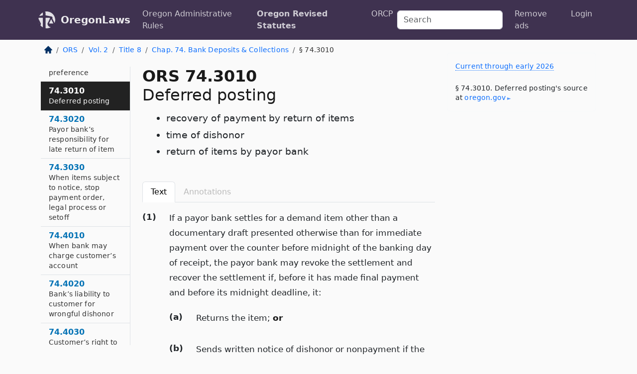

--- FILE ---
content_type: text/html; charset=utf-8
request_url: https://oregon.public.law/statutes/ors_74.3010
body_size: 7524
content:
<!DOCTYPE html>
<html lang='en'>
<head>
<meta charset='utf-8'>
<meta content='width=device-width, initial-scale=1, shrink-to-fit=no' name='viewport'>
<meta content='ie=edge' http-equiv='x-ua-compatible'>
  <!-- Google tag (gtag.js) -->
  <script async src="https://www.googletagmanager.com/gtag/js?id=G-H4FE23NSBJ" crossorigin="anonymous"></script>
  <script>
    window.dataLayer = window.dataLayer || [];
    function gtag(){dataLayer.push(arguments);}
    gtag('js', new Date());

    gtag('config', 'G-H4FE23NSBJ');
  </script>

<!-- Metadata -->
<title>ORS 74.3010 – Deferred posting; recovery of payment by return of items; time of dishonor; return of items by payor bank</title>
<meta content='If a payor bank settles for a demand item other than a documentary draft presented otherwise than for immediate payment over the…' name='description'>

<link rel="canonical" href="https://oregon.public.law/statutes/ors_74.3010">

    <!-- Twitter Meta Tags -->
    <meta name="twitter:card"        content="summary">
    <meta name="twitter:site"        content="@law_is_code">
    <meta name="twitter:title"       content="ORS 74.3010 – Deferred posting; recovery of payment by return of items; time of dishonor; return of items by payor bank">
    <meta name="twitter:description" content="If a payor bank settles for a demand item other than a documentary draft presented otherwise than for immediate payment over the…">

    <!-- Facebook Meta Tags -->
    <meta property="og:type"         content="article">
    <meta property="og:url"          content="https://oregon.public.law/statutes/ors_74.3010">
    <meta property="og:title"        content="ORS 74.3010 – Deferred posting; recovery of payment by return of items; time of dishonor; return of items by payor bank">
    <meta property="og:determiner"   content="the">
    <meta property="og:description"  content="If a payor bank settles for a demand item other than a documentary draft presented otherwise than for immediate payment over the…">

    <meta property="article:author"  content="OR Legislature">

    <meta property="article:section" content="Business Organizations, Commercial Code">

    <!-- Apple Meta Tags -->
    <meta property="og:site_name"     content="OregonLaws">

    <!-- LinkedIn Meta Tags -->
    <meta property="og:title"        content="ORS 74.3010 – Deferred posting; recovery of payment by return of items; time of dishonor; return of items by payor bank" name="title">

        <!-- Jurisdiction Icon -->

        <meta name="twitter:image"       content="https://oregon.public.law/assets/jurisdiction/oregon-c954d87af14b523b19b292236af483242aa1ca9007e0b96080fd9afcd3928858.png">
        <meta name="twitter:image:alt"   content="Oregon icon">
        
        <link rel="apple-touch-icon"     href="https://oregon.public.law/assets/jurisdiction/256x256/oregon-178e7f7dd689fa81d78879372c59764dd65e7a08331c87f39f8232d2a004a913.png" sizes="256x256" >
        <meta property="og:image"        content="https://oregon.public.law/assets/jurisdiction/256x256/oregon-178e7f7dd689fa81d78879372c59764dd65e7a08331c87f39f8232d2a004a913.png">
        <meta property="og:image:type"   content="image/png">
        <meta property="og:image:width"  content="256">
        <meta property="og:image:height" content="256">
        <meta property="og:image:alt"    content="Oregon icon">

<!-- CSS -->
<link rel="stylesheet" href="/assets/themes/oregon-92aca0990a7ed77f24fd328193eb539293a089948a57c02403d75ac7eafe8316.css">
<!-- Favicons -->
<!-- Platform-independent .ico -->
<link rel="icon" type="image/x-icon" href="/assets/favicon/favicon-1971bb419bcff8b826acfc6d31b7bcdaa84e2b889fb346f139d81d504e21301c.ico">
<!-- Generic Favicon -->
<link rel="icon" type="image/png" href="/assets/favicon/favicon-196x196-1a89cdc4f55cce907983623a3705b278153a4a7c3f4e937224c2f68263cdf079.png" sizes="196x196">
<!-- Apple -->
<link rel="icon" type="image/png" href="/assets/favicon/apple-touch-icon-152x152-34df06b5e2e93efe4b77219bb2f7c625e82b95f0bdadc5b066ec667d56fd329d.png" sizes="196x196">
<!-- Microsoft favicons -->
<meta content='#FFFFFF' name='msapplication-TileColor'>
<meta content='https://oregon.public.law/assets/favicon/mstile-144x144-1ff51a60a42438151b0aa8d2b8ecdaa867d9af9ede744983626c8263eb9051c5.png' name='msapplication-TileImage'>
<meta content='https://oregon.public.law/assets/favicon/mstile-310x150-ae54f5e235f629e5bbc1b3787980a0a0c790ccaaf7e6153f46e35480b9460a78.png' name='msapplication-wide310x150logo'>
<meta content='https://oregon.public.law/assets/favicon/mstile-310x310-c954d87af14b523b19b292236af483242aa1ca9007e0b96080fd9afcd3928858.png' name='msapplication-square310x310logo'>

<!-- Structured Data -->


  <script type="text/javascript" 
          async="async" 
          data-noptimize="1" 
          data-cfasync="false" 
          src="//scripts.pubnation.com/tags/94287298-70cd-4370-b788-e4f2e9fa8c06.js">
  </script>

</head>



<body data-environment="production" data-parent-path="/statutes/ors_chapter_74" data-revision-ruby="2.2.29" data-revision-ts="2.1.14" data-sentry-dsn-javascript="https://bab07efcc3f7485259f5baf1f2b14d4b@o118555.ingest.us.sentry.io/4509024199901184" data-statute-number="74.3010">

<!-- Logo and Navbar -->
<nav class='navbar navbar-expand-lg navbar-dark d-print-none' id='top-navbar'>
<div class='container'>
<a class='navbar-brand' href='https://oregon.public.law'>
<img alt="Public.Law logo" height="34" width="34" src="/assets/logo/logo-white-on-transparent-68px-8727330fcdef91e245320acd7eb218bf7c3fc280a9ac48873293e89c65f1557a.png">
</a>
<a class='navbar-brand' href='https://oregon.public.law'>
OregonLaws
</a>
<button aria-controls='navbarSupportedContent' aria-expanded='false' aria-label='Toggle navigation' class='navbar-toggler' data-bs-target='#navbarSupportedContent' data-bs-toggle='collapse' type='button'>
<span class='navbar-toggler-icon'></span>
</button>
<div class='collapse navbar-collapse' id='navbarSupportedContent'>
<ul class='navbar-nav me-auto'>
<li class='nav-item'>
<a class='nav-link' href='/rules'>Oregon Administrative Rules</a>
</li>
<li class='nav-item active'>
<a class='nav-link' href='/statutes'>Oregon Revised Statutes</a>
</li>
<!-- Hack to add the ORCP if this is the Oregon site -->
<li class='nav-item'>
<a class='nav-link' href='/rules-of-civil-procedure'>ORCP</a>
</li>
</ul>
<!-- Small search form -->
<form class="form-inline my-2 my-lg-0 me-2" action="/search" accept-charset="UTF-8" method="get"><input type="search" name="term" id="term" value="" class="form-control mr-sm-2" placeholder="Search" aria-label="Search">
</form>
<ul class='navbar-nav me-right'>
<li class="nav-item rounded ms-1 me-1"><a class="nav-link rounded ms-1 me-1" href="https://www.public.law/pricing">Remove ads</a></li>
<li class="nav-item"><a class="nav-link" href="/users/sign_in">Login</a></li>
</ul>
</div>
</div>
</nav>

<div class='container'>
<div class='row'>
<div class='col-sm-10 col-print-12'>
<div class='d-print-none mb-4'>
  <script type="application/ld+json">
{"@context":"https://schema.org","@type":"BreadcrumbList","itemListElement":[{"@type":"ListItem","position":1,"item":"https://oregon.public.law/","name":"\u003cimg alt=\"Home\" height=\"16\" width=\"16\" src=\"/assets/home-bdfd622f0da71bdae5658d6657246217fd7f910da9dce4be94da15f81e831120.svg\"\u003e"},{"@type":"ListItem","position":2,"item":"https://oregon.public.law/statutes","name":"ORS"},{"@type":"ListItem","position":3,"item":"https://oregon.public.law/statutes/ors_volume_2","name":"Vol. 2"},{"@type":"ListItem","position":4,"item":"https://oregon.public.law/statutes/ors_title_8","name":"Title 8"},{"@type":"ListItem","position":5,"item":"https://oregon.public.law/statutes/ors_chapter_74","name":"Chap. 74. Bank Deposits \u0026 Collections"},{"@type":"ListItem","position":6,"item":"https://oregon.public.law/statutes/ors_74.3010","name":"§ 74.3010"}]}
</script>

<nav aria-label="breadcrumb">
  <ol class="breadcrumb">
      <li class="breadcrumb-item">
        <a href="https://oregon.public.law/"><img alt="Home" height="16" width="16" src="/assets/home-bdfd622f0da71bdae5658d6657246217fd7f910da9dce4be94da15f81e831120.svg"></a>
      </li>
      <li class="breadcrumb-item">
        <a href="https://oregon.public.law/statutes">ORS</a>
      </li>
      <li class="breadcrumb-item">
        <a href="https://oregon.public.law/statutes/ors_volume_2">Vol. 2</a>
      </li>
      <li class="breadcrumb-item">
        <a href="https://oregon.public.law/statutes/ors_title_8">Title 8</a>
      </li>
      <li class="breadcrumb-item">
        <a href="https://oregon.public.law/statutes/ors_chapter_74">Chap. 74. Bank Deposits &amp; Collections</a>
      </li>
    
      <li class="breadcrumb-item active" aria-current="page">
        § 74.3010
      </li>
  </ol>
</nav> 

</div>


<div class='row'>
<div class='col-sm order-last'>
<article>
<div id='leaf-page-title'>
<h1 id='number_and_name'>
<span class='meta-name-and-number'>
<span class='d-none d-print-inline'>

</span>
ORS 74.3010
</span>
<br>
<span id='name'>
Deferred posting
</span>
</h1>
<ul class='pl-3 ms-3'>
<li class='sub-name pl-0'>
recovery of payment by return of items
</li>
<li class='sub-name pl-0'>
time of dishonor
</li>
<li class='sub-name pl-0'>
return of items by payor bank
</li>
</ul>
</div>

<hr class='d-none d-print-block top'>
<div class='d-print-none'>
<ul class='nav nav-tabs mb-3' id='sectionTabs' role='tablist'>
<li class='nav-item' role='presentation'>
<a aria-controls='leaf-statute-body' aria-selected='true' class='nav-link active' data-bs-toggle='tab' href='#text-pane' id='text-tab' role='tab'>
Text
</a>
</li>
<li class='nav-item' role='presentation'>
<a aria-controls='annotations' aria-disabled='true' aria-selected='false' class='nav-link disabled' data-bs-toggle='tab' href='#annotations-pane' id='annotations-tab' role='tab' style='color: #bbb'>
Annotations
</a>
</li>
</ul>
</div>
<div class='tab-content' id='sectionTabsContent'>
<div aria-labelledby='text-tab' class='tab-pane fade show active' id='text-pane' role='tabpanel'>
<div id='leaf-statute-body'>
<section class="level-0 non-meta outline"><h2>(1)</h2>If a payor bank settles for a demand item other than a documentary draft presented otherwise than for immediate payment over the counter before midnight of the banking day of receipt, the payor bank may revoke the settlement and recover the settlement if, before it has made final payment and before its midnight deadline, it:</section>
<section class="level-1 non-meta outline"><h3>(a)</h3>Returns the item; <strong>or</strong></section>
<section class="level-1 non-meta outline"><h3>(b)</h3>Sends written notice of dishonor or nonpayment if the item is unavailable for return.</section>
<section class="level-0 non-meta outline"><h2>(2)</h2>If a demand item is received by a payor bank for credit on its books it may return the item or send notice of dishonor and may revoke any credit given or recover the amount thereof withdrawn by its customer, if it acts within the time limit and in the manner specified in subsection (1) of this section.</section>
<section class="level-0 non-meta outline"><h2>(3)</h2>Unless previous notice of dishonor has been sent, an item is dishonored at the time when for purposes of dishonor it is returned or notice sent in accordance with this section.</section>
<section class="level-0 non-meta outline"><h2>(4)</h2>An item is returned:</section>
<section class="level-1 non-meta outline"><h3>(a)</h3>As to an item presented through a clearing house, when it is delivered to the presenting or last collecting bank or to the clearing house or is sent or delivered in accordance with clearing house rules; <strong>or</strong></section>
<section class="level-1 non-meta outline"><h3>(b)</h3>In all other cases, when it is sent or delivered to the bank’s customer or transferor or pursuant to instructions of the customer or transferor. [1961 c.726 §<a href="/statutes/ors_74.3010">74.3010 (Deferred posting)</a>; 1993 c.545 §101]</section>

<div class='d-print-none mt-5'>
<hr style='width: 33%; margin-left: 0;'>
<p class='small' style='line-height: 1.4em; letter-spacing: 0.01rem;'>
<cite>
<i>Source:</i>
<i>Section 74.3010 — Deferred posting; recovery of payment by return of items; time of dishonor; return of items by payor bank</i>,<code> <a id="footer-source-link" rel="nofollow" href="https://www.oregonlegislature.gov/bills_laws/ors/ors074.html">https://www.&shy;oregonlegislature.&shy;gov/bills_laws/ors/ors074.&shy;html</a></code> (accessed May 26, 2025).
</cite>
</p>
</div>

</div>
</div>
<div aria-labelledby='annotations-tab' class='tab-pane fade' id='annotations-pane' role='tabpanel'>
<div id='annotations'>
<div class='row'>
<div class='col-sm-12'>

</div>
</div>

</div>
</div>
</div>
</article>
</div>
<div class='col-sm-3 order-first d-none d-md-block d-print-none'>
<main class='sticky-top'>
<div class='d-flex flex-column align-items-stretch'>
<div class='list-group list-group-flush scrollarea border-end' id='sibling-nav'>
<a class='list-group-item list-group-item-action' href='ors_74.1010' id='n74.1010'>74.1010<br><span class='name'>Short title</span></a>
<a class='list-group-item list-group-item-action' href='ors_74.1020' id='n74.1020'>74.1020<br><span class='name'>Applicability</span></a>
<a class='list-group-item list-group-item-action' href='ors_74.1030' id='n74.1030'>74.1030<br><span class='name'>Variation by agreement</span></a>
<a class='list-group-item list-group-item-action' href='ors_74.1040' id='n74.1040'>74.1040<br><span class='name'>Definitions and index of definitions</span></a>
<a class='list-group-item list-group-item-action' href='ors_74.1050' id='n74.1050'>74.1050<br><span class='name'>“Bank”</span></a>
<a class='list-group-item list-group-item-action' href='ors_74.1060' id='n74.1060'>74.1060<br><span class='name'>Payable through or payable at bank</span></a>
<a class='list-group-item list-group-item-action' href='ors_74.1070' id='n74.1070'>74.1070<br><span class='name'>Separate office of bank for computing time for actions, notices and orders</span></a>
<a class='list-group-item list-group-item-action' href='ors_74.1080' id='n74.1080'>74.1080<br><span class='name'>Time of receipt of items</span></a>
<a class='list-group-item list-group-item-action' href='ors_74.1090' id='n74.1090'>74.1090<br><span class='name'>Waiver of time limits</span></a>
<a class='list-group-item list-group-item-action' href='ors_74.1110' id='n74.1110'>74.1110<br><span class='name'>Statute of limitations</span></a>
<a class='list-group-item list-group-item-action' href='ors_74.1120' id='n74.1120'>74.1120<br><span class='name'>Electronic presentment</span></a>
<a class='list-group-item list-group-item-action' href='ors_74.2010' id='n74.2010'>74.2010<br><span class='name'>Status of collecting bank as agent and provisional status of credits</span></a>
<a class='list-group-item list-group-item-action' href='ors_74.2020' id='n74.2020'>74.2020<br><span class='name'>Responsibility for collection</span></a>
<a class='list-group-item list-group-item-action' href='ors_74.2030' id='n74.2030'>74.2030<br><span class='name'>Effect of instructions</span></a>
<a class='list-group-item list-group-item-action' href='ors_74.2040' id='n74.2040'>74.2040<br><span class='name'>Methods of sending and presenting</span></a>
<a class='list-group-item list-group-item-action' href='ors_74.2050' id='n74.2050'>74.2050<br><span class='name'>Depositary bank as holder of unindorsed item</span></a>
<a class='list-group-item list-group-item-action' href='ors_74.2060' id='n74.2060'>74.2060<br><span class='name'>Transfer between banks</span></a>
<a class='list-group-item list-group-item-action' href='ors_74.2070' id='n74.2070'>74.2070<br><span class='name'>Warranties of customer and collecting bank on transfer of item</span></a>
<a class='list-group-item list-group-item-action' href='ors_74.2080' id='n74.2080'>74.2080<br><span class='name'>Presentment warranties</span></a>
<a class='list-group-item list-group-item-action' href='ors_74.2090' id='n74.2090'>74.2090<br><span class='name'>Encoding and retention warranties</span></a>
<a class='list-group-item list-group-item-action' href='ors_74.2100' id='n74.2100'>74.2100<br><span class='name'>Security interest of collecting bank in items</span></a>
<a class='list-group-item list-group-item-action' href='ors_74.2110' id='n74.2110'>74.2110<br><span class='name'>Bank as holder in due course</span></a>
<a class='list-group-item list-group-item-action' href='ors_74.2120' id='n74.2120'>74.2120<br><span class='name'>Presentment by notice of item not payable by, through or at bank</span></a>
<a class='list-group-item list-group-item-action' href='ors_74.2130' id='n74.2130'>74.2130<br><span class='name'>Medium and time of settlement by bank</span></a>
<a class='list-group-item list-group-item-action' href='ors_74.2140' id='n74.2140'>74.2140<br><span class='name'>Right of charge-back or refund</span></a>
<a class='list-group-item list-group-item-action' href='ors_74.2150' id='n74.2150'>74.2150<br><span class='name'>Final payment of item by payor bank</span></a>
<a class='list-group-item list-group-item-action' href='ors_74.2160' id='n74.2160'>74.2160<br><span class='name'>Insolvency and preference</span></a>
<a class='list-group-item list-group-item-action' href='ors_74.3010' id='n74.3010'>74.3010<br><span class='name'>Deferred posting</span></a>
<a class='list-group-item list-group-item-action' href='ors_74.3020' id='n74.3020'>74.3020<br><span class='name'>Payor bank’s responsibility for late return of item</span></a>
<a class='list-group-item list-group-item-action' href='ors_74.3030' id='n74.3030'>74.3030<br><span class='name'>When items subject to notice, stop payment order, legal process or setoff</span></a>
<a class='list-group-item list-group-item-action' href='ors_74.4010' id='n74.4010'>74.4010<br><span class='name'>When bank may charge customer’s account</span></a>
<a class='list-group-item list-group-item-action' href='ors_74.4020' id='n74.4020'>74.4020<br><span class='name'>Bank’s liability to customer for wrongful dishonor</span></a>
<a class='list-group-item list-group-item-action' href='ors_74.4030' id='n74.4030'>74.4030<br><span class='name'>Customer’s right to stop payment</span></a>
<a class='list-group-item list-group-item-action' href='ors_74.4040' id='n74.4040'>74.4040<br><span class='name'>Bank not obligated to pay check more than six months old</span></a>
<a class='list-group-item list-group-item-action' href='ors_74.4050' id='n74.4050'>74.4050<br><span class='name'>Death or incompetence of customer</span></a>
<a class='list-group-item list-group-item-action' href='ors_74.4060' id='n74.4060'>74.4060<br><span class='name'>Statements to customer</span></a>
<a class='list-group-item list-group-item-action' href='ors_74.4070' id='n74.4070'>74.4070<br><span class='name'>Payor bank’s right to subrogation on improper payment</span></a>
<a class='list-group-item list-group-item-action' href='ors_74.5010' id='n74.5010'>74.5010<br><span class='name'>Handling of documentary drafts</span></a>
<a class='list-group-item list-group-item-action' href='ors_74.5020' id='n74.5020'>74.5020<br><span class='name'>Presentment of “on arrival” drafts</span></a>
<a class='list-group-item list-group-item-action' href='ors_74.5030' id='n74.5030'>74.5030<br><span class='name'>Responsibility of presenting bank for documents and goods</span></a>
<a class='list-group-item list-group-item-action' href='ors_74.5040' id='n74.5040'>74.5040<br><span class='name'>Privilege of presenting bank to deal with goods</span></a>

</div>
</div>
</main>
</div>

</div>

</div>
<div class='col-sm-2 d-print-none d-none d-lg-block'>
<!-- Right Side Bar -->
<div class='card border-light mb-1 mt-3'>
<div class='card-body'>
<p class='mb-1 card-text small' style='line-height: 1.5em; letter-spacing: 0.01rem'>
<a class='currency-modal-link' data-bs-target='#currencyModal' data-bs-toggle='modal'>
Current through early 2026
</a>
</p>
<p class='card-text mt-4 small' style='line-height: 1.4em; letter-spacing: 0.01rem'>
<cite>
§ 74.3010. Deferred posting's source at
<a class="source-link external" rel="nofollow" href="https://www.oregonlegislature.gov/bills_laws/ors/ors074.html">oregon​.gov</a>
</cite>
</p>
</div>
</div>






</div>
</div>
<hr class='bottom'>
<footer>
<div class='d-print-none'>
<div class='row'>
<div class='col-sm-3' id='stay-connected'>
<h2>Stay Connected</h2>
<p>
Join thousands of people who receive monthly site updates.
</p>
<p>
<a class='btn btn-primary' href='https://eepurl.com/dqx2dj' id='temp-subscribe' role='button'>Subscribe</a>
</p>
<p id='social-icons'>
<a href="https://www.instagram.com/law.is.code/"><img alt="Instagram" loading="lazy" decoding="async" height="50" width="50" src="/assets/social/instagram-logo-840401f66d7e41fb9696f8e077c49b550e669a1a613e2612a7ba18aa2c53776d.svg"></a>
<a href="https://www.facebook.com/PublicDotLaw"><img alt="Facebook" loading="lazy" decoding="async" height="50" width="50" src="/assets/social/facebook-logo-button-a44d2115afa1417c74235fd98657a42b6602af1b47332364fa6627a80e5a61ff.svg"></a>
<a href="https://twitter.com/law_is_code"><img alt="Twitter" loading="lazy" decoding="async" height="50" width="50" src="/assets/social/twitter-logo-button-39f7c16ed398ca50006cd9a20dc33da44f7110bc26dbe7ec8980cbd9fc44cdc6.svg"></a>
<a href="https://github.com/public-law/"><img alt="Our GitHub Page" loading="lazy" decoding="async" height="50" width="50" src="/assets/social/github-logo-b4302181192a1d29bb4b020699926827cea1717d423541ad0ec8b318cda6ff97.svg"></a>
</p>
</div>
<div class='col-sm-4'>
<h2>Get Legal Help</h2>
<p class='mb-4'>
The <a class="external" href="https://www.osbar.org/index.html">Oregon State Bar</a> runs a service for finding
an attorney in good standing. Initial consultations
are usually free or discounted: <a class="external" href="https://www.osbar.org/public/ris/">Lawyer Referral Service</a>
</p>
<h2>Committed to Public Service</h2>
<p>
We will always provide free access to the current law. In addition,
<a href='https://blog.public.law/automatic-upgrade-for-non-profit-educational-and-govt-users/'>we provide special support</a>
for non-profit, educational, and government users. Through social
entre­pre­neurship, we’re lowering the cost of legal services and
increasing citizen access.
</p>
</div>
<div class='col-sm-5'>
<nav>
<h2>Navigate</h2>
<div class='row'>
<div class='col-sm-4'>
<ul class='compact'>
<li class='mb-2'><a href="https://www.public.law/legal-help-services">Find a Lawyer</a></li>
<li class='mb-2'><a href="https://blog.public.law">Blog</a></li>
<li class='mb-2'><a href="https://www.public.law/about-us">About Us</a></li>
<li class='mb-2'><a href="https://www.public.law/api-info">API</a></li>
<li class='mb-2'><a href="https://www.public.law/contact-us">Contact Us</a></li>
<li class='mb-2'><a href="https://www.public.law/blog">Reports</a></li>
<li class='mb-2'><a href="https://www.public.law/sources">Secondary Sources</a></li>
<li class='mb-2'><a href="https://www.public.law/privacy-policy">Privacy Policy</a></li>
</ul>
</div>
<div class='col-sm-8'>
<table class='table table-sm table-borderless table-light'>
<tbody>
<tr>
<th>California:</th>
<td><a href="https://california.public.law/codes">Codes</a></td>
</tr>
<tr>
<th>Colorado:</th>
<td><a href="https://colorado.public.law/statutes">C.R.S.</a></td>
</tr>
<tr>
<th>Florida:</th>
<td><a href="https://florida.public.law/statutes">Statutes</a></td>
</tr>
<tr>
<th>Nevada:</th>
<td><a href="https://nevada.public.law/statutes">NRS</a></td>
</tr>
<tr>
<th>New York:</th>
<td><a href="https://newyork.public.law/laws">Laws</a></td>
</tr>
<tr>
<th>Oregon:</th>
<td><a href="https://oregon.public.law/rules">OAR</a>, <a href="https://oregon.public.law/statutes">ORS</a></td>
</tr>
<tr>
<th>Texas:</th>
<td><a href="https://texas.public.law/statutes">Statutes</a></td>
</tr>
<tr>
<th>World:</th>
<td><a href="https://www.public.law/world/rome_statute">Rome Statute</a>, <a href="https://www.public.law/dictionary">International Dictionary</a></td>
</tr>
</tbody>
</table>
</div>
</div>
</nav>
</div>
</div>

</div>
<div class='d-none d-print-block'>
<p class='small'>
<i>Location:</i>
<code>https://oregon.public.law/statutes/ors_74.3010</code>
</p>
<p class='small'>
<i>Original Source:</i>
<i>Section 74.3010 — Deferred posting; recovery of payment by return of items; time of dishonor; return of items by payor bank</i>,
<code>https://www.&shy;oregonlegislature.&shy;gov/bills_laws/ors/ors074.&shy;html</code>
(last ac&shy;cessed May 10, 2025).
</p>

</div>
</footer>

<!-- Modal -->
<div class="modal fade" id="intentionallyBlankModal" tabindex="-1" aria-labelledby="intentionallyBlankModalLabel" aria-hidden="true">
    <div class="modal-dialog modal-dialog-centered">
      <div class="modal-content">
        <div class="modal-header">
          <h5 class="modal-title" id="intentionallyBlankModalLabel">Blank Outline Levels</h5>
          <button type="button" class="close" data-bs-dismiss="modal" aria-label="Close">
            <span aria-hidden="true">&times;</span>
          </button>
        </div>
        <div class="modal-body">
          <p>
          The legislature occasionally skips outline levels.
          For example:
          </p>

<pre>(3) A person may apply [...]
(4)(a) A person petitioning for relief [...]</pre>

          <p>
            In this example, <strong>(3)</strong>, <strong>(4)</strong>,
            and <strong>(4)(a)</strong> are all outline levels, but 
            <strong>(4)</strong> was
            omitted by its authors. It's only implied. This presents an
            interesting challenge when laying out the text. We've
            decided to display a blank section with this note, in order
            to aide readability.
          </p>

          <div class="alert alert-info" role="alert">
            <strong>Trust but verify.</strong>
              <cite>
                <a class="source-link external" rel="nofollow" href="https://www.oregonlegislature.gov/bills_laws/ors/ors074.html">Here is the original source for section 74.3010</a>
              </cite>
          </div>

          <p>
            Do you have an opinion about this solution?
            <a href="https://www.public.law/contact-us">Drop us a line.</a>
          </p>
        </div>
        <div class="modal-footer">
          <button type="button" class="btn btn-primary" data-bs-dismiss="modal">Close</button>
        </div>
      </div>
    </div>
  </div>

</div>
    <script src="https://js.sentry-cdn.com/bab07efcc3f7485259f5baf1f2b14d4b.min.js" crossorigin="anonymous"></script>

<script src="/assets/application-8807a6c505c369ecf132761755ed2343e2aa03aad8dedd9e32a7ca33c042fd94.js" type="module"></script>
<div aria-hidden='true' aria-labelledby='currencyModalTitle' class='modal fade' id='currencyModal' role='dialog' tabindex='-1'>
<div class='modal-dialog modal-lg' role='document'>
<div class='modal-content'>
<div class='modal-header'>
<h5 class='modal-title' id='currencyModalTitle'>ORS Timeline</h5>
<button aria-label='Close' class='btn-close' data-bs-dismiss='modal' type='button'></button>
</div>
<div class='modal-body text-start'>
<p>
This online publication of the ORS is up to date through
early 2026.
It consists of;
</p>
<ul class='mb-5'>
<li>
the
<strong>2023 edition</strong>
of the ORS, and
</li>
<li>
changes from the
<strong>2024 regular session.</strong>
</li>
</ul>
<p>
Here's how the legislature
<a class="external" href="https://www.oregonlegislature.gov/bills_laws/Pages/ORS.aspx">describes the process</a>
</p>
<div class='alert alert-primary'>
<p>
  The ORS is published every two years. Each edition incorporates all laws, 
  and changes to laws, enacted by the Legislative Assembly through the 
  odd-numbered year regular session referenced in the volume titles for that 
  edition.
</p>
<p>
  The 2023 Edition does not include changes to the law enacted during the
  2024 regular session of the Eighty-second
  Legislative Assembly. Changes to the law by the 2024 regular session
  will be reflected in the 2025 Edition of Oregon Revised Statutes.…
</p>
<p>
  The 2025 Edition will be available online in early 2026.
</p>

</div>
</div>
<div class='modal-footer'>
<button class='btn btn-primary' data-bs-dismiss='modal' type='button'>Close</button>
</div>
</div>
</div>
</div>

</body>

</html>
